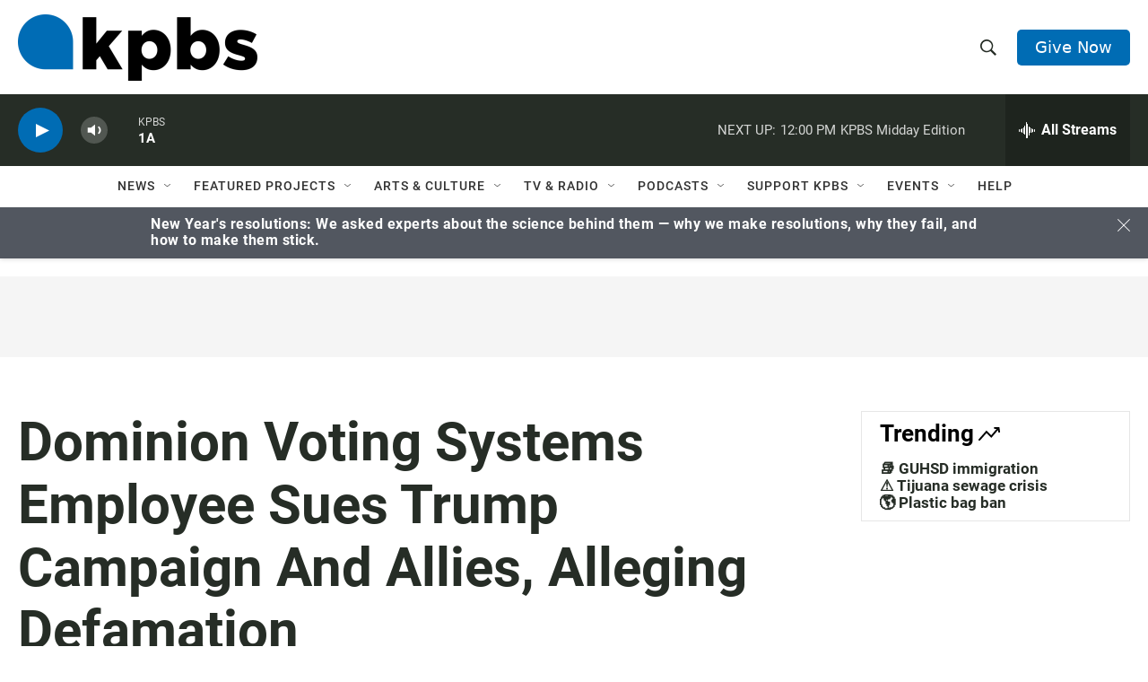

--- FILE ---
content_type: text/html; charset=utf-8
request_url: https://www.google.com/recaptcha/api2/anchor?ar=1&k=6LdRF8EbAAAAAGBCqO-5QNT28BvYzHDqkcBs-hO7&co=aHR0cHM6Ly93d3cua3Bicy5vcmc6NDQz&hl=en&v=PoyoqOPhxBO7pBk68S4YbpHZ&size=invisible&anchor-ms=20000&execute-ms=30000&cb=z4ohffdxbj7r
body_size: 48775
content:
<!DOCTYPE HTML><html dir="ltr" lang="en"><head><meta http-equiv="Content-Type" content="text/html; charset=UTF-8">
<meta http-equiv="X-UA-Compatible" content="IE=edge">
<title>reCAPTCHA</title>
<style type="text/css">
/* cyrillic-ext */
@font-face {
  font-family: 'Roboto';
  font-style: normal;
  font-weight: 400;
  font-stretch: 100%;
  src: url(//fonts.gstatic.com/s/roboto/v48/KFO7CnqEu92Fr1ME7kSn66aGLdTylUAMa3GUBHMdazTgWw.woff2) format('woff2');
  unicode-range: U+0460-052F, U+1C80-1C8A, U+20B4, U+2DE0-2DFF, U+A640-A69F, U+FE2E-FE2F;
}
/* cyrillic */
@font-face {
  font-family: 'Roboto';
  font-style: normal;
  font-weight: 400;
  font-stretch: 100%;
  src: url(//fonts.gstatic.com/s/roboto/v48/KFO7CnqEu92Fr1ME7kSn66aGLdTylUAMa3iUBHMdazTgWw.woff2) format('woff2');
  unicode-range: U+0301, U+0400-045F, U+0490-0491, U+04B0-04B1, U+2116;
}
/* greek-ext */
@font-face {
  font-family: 'Roboto';
  font-style: normal;
  font-weight: 400;
  font-stretch: 100%;
  src: url(//fonts.gstatic.com/s/roboto/v48/KFO7CnqEu92Fr1ME7kSn66aGLdTylUAMa3CUBHMdazTgWw.woff2) format('woff2');
  unicode-range: U+1F00-1FFF;
}
/* greek */
@font-face {
  font-family: 'Roboto';
  font-style: normal;
  font-weight: 400;
  font-stretch: 100%;
  src: url(//fonts.gstatic.com/s/roboto/v48/KFO7CnqEu92Fr1ME7kSn66aGLdTylUAMa3-UBHMdazTgWw.woff2) format('woff2');
  unicode-range: U+0370-0377, U+037A-037F, U+0384-038A, U+038C, U+038E-03A1, U+03A3-03FF;
}
/* math */
@font-face {
  font-family: 'Roboto';
  font-style: normal;
  font-weight: 400;
  font-stretch: 100%;
  src: url(//fonts.gstatic.com/s/roboto/v48/KFO7CnqEu92Fr1ME7kSn66aGLdTylUAMawCUBHMdazTgWw.woff2) format('woff2');
  unicode-range: U+0302-0303, U+0305, U+0307-0308, U+0310, U+0312, U+0315, U+031A, U+0326-0327, U+032C, U+032F-0330, U+0332-0333, U+0338, U+033A, U+0346, U+034D, U+0391-03A1, U+03A3-03A9, U+03B1-03C9, U+03D1, U+03D5-03D6, U+03F0-03F1, U+03F4-03F5, U+2016-2017, U+2034-2038, U+203C, U+2040, U+2043, U+2047, U+2050, U+2057, U+205F, U+2070-2071, U+2074-208E, U+2090-209C, U+20D0-20DC, U+20E1, U+20E5-20EF, U+2100-2112, U+2114-2115, U+2117-2121, U+2123-214F, U+2190, U+2192, U+2194-21AE, U+21B0-21E5, U+21F1-21F2, U+21F4-2211, U+2213-2214, U+2216-22FF, U+2308-230B, U+2310, U+2319, U+231C-2321, U+2336-237A, U+237C, U+2395, U+239B-23B7, U+23D0, U+23DC-23E1, U+2474-2475, U+25AF, U+25B3, U+25B7, U+25BD, U+25C1, U+25CA, U+25CC, U+25FB, U+266D-266F, U+27C0-27FF, U+2900-2AFF, U+2B0E-2B11, U+2B30-2B4C, U+2BFE, U+3030, U+FF5B, U+FF5D, U+1D400-1D7FF, U+1EE00-1EEFF;
}
/* symbols */
@font-face {
  font-family: 'Roboto';
  font-style: normal;
  font-weight: 400;
  font-stretch: 100%;
  src: url(//fonts.gstatic.com/s/roboto/v48/KFO7CnqEu92Fr1ME7kSn66aGLdTylUAMaxKUBHMdazTgWw.woff2) format('woff2');
  unicode-range: U+0001-000C, U+000E-001F, U+007F-009F, U+20DD-20E0, U+20E2-20E4, U+2150-218F, U+2190, U+2192, U+2194-2199, U+21AF, U+21E6-21F0, U+21F3, U+2218-2219, U+2299, U+22C4-22C6, U+2300-243F, U+2440-244A, U+2460-24FF, U+25A0-27BF, U+2800-28FF, U+2921-2922, U+2981, U+29BF, U+29EB, U+2B00-2BFF, U+4DC0-4DFF, U+FFF9-FFFB, U+10140-1018E, U+10190-1019C, U+101A0, U+101D0-101FD, U+102E0-102FB, U+10E60-10E7E, U+1D2C0-1D2D3, U+1D2E0-1D37F, U+1F000-1F0FF, U+1F100-1F1AD, U+1F1E6-1F1FF, U+1F30D-1F30F, U+1F315, U+1F31C, U+1F31E, U+1F320-1F32C, U+1F336, U+1F378, U+1F37D, U+1F382, U+1F393-1F39F, U+1F3A7-1F3A8, U+1F3AC-1F3AF, U+1F3C2, U+1F3C4-1F3C6, U+1F3CA-1F3CE, U+1F3D4-1F3E0, U+1F3ED, U+1F3F1-1F3F3, U+1F3F5-1F3F7, U+1F408, U+1F415, U+1F41F, U+1F426, U+1F43F, U+1F441-1F442, U+1F444, U+1F446-1F449, U+1F44C-1F44E, U+1F453, U+1F46A, U+1F47D, U+1F4A3, U+1F4B0, U+1F4B3, U+1F4B9, U+1F4BB, U+1F4BF, U+1F4C8-1F4CB, U+1F4D6, U+1F4DA, U+1F4DF, U+1F4E3-1F4E6, U+1F4EA-1F4ED, U+1F4F7, U+1F4F9-1F4FB, U+1F4FD-1F4FE, U+1F503, U+1F507-1F50B, U+1F50D, U+1F512-1F513, U+1F53E-1F54A, U+1F54F-1F5FA, U+1F610, U+1F650-1F67F, U+1F687, U+1F68D, U+1F691, U+1F694, U+1F698, U+1F6AD, U+1F6B2, U+1F6B9-1F6BA, U+1F6BC, U+1F6C6-1F6CF, U+1F6D3-1F6D7, U+1F6E0-1F6EA, U+1F6F0-1F6F3, U+1F6F7-1F6FC, U+1F700-1F7FF, U+1F800-1F80B, U+1F810-1F847, U+1F850-1F859, U+1F860-1F887, U+1F890-1F8AD, U+1F8B0-1F8BB, U+1F8C0-1F8C1, U+1F900-1F90B, U+1F93B, U+1F946, U+1F984, U+1F996, U+1F9E9, U+1FA00-1FA6F, U+1FA70-1FA7C, U+1FA80-1FA89, U+1FA8F-1FAC6, U+1FACE-1FADC, U+1FADF-1FAE9, U+1FAF0-1FAF8, U+1FB00-1FBFF;
}
/* vietnamese */
@font-face {
  font-family: 'Roboto';
  font-style: normal;
  font-weight: 400;
  font-stretch: 100%;
  src: url(//fonts.gstatic.com/s/roboto/v48/KFO7CnqEu92Fr1ME7kSn66aGLdTylUAMa3OUBHMdazTgWw.woff2) format('woff2');
  unicode-range: U+0102-0103, U+0110-0111, U+0128-0129, U+0168-0169, U+01A0-01A1, U+01AF-01B0, U+0300-0301, U+0303-0304, U+0308-0309, U+0323, U+0329, U+1EA0-1EF9, U+20AB;
}
/* latin-ext */
@font-face {
  font-family: 'Roboto';
  font-style: normal;
  font-weight: 400;
  font-stretch: 100%;
  src: url(//fonts.gstatic.com/s/roboto/v48/KFO7CnqEu92Fr1ME7kSn66aGLdTylUAMa3KUBHMdazTgWw.woff2) format('woff2');
  unicode-range: U+0100-02BA, U+02BD-02C5, U+02C7-02CC, U+02CE-02D7, U+02DD-02FF, U+0304, U+0308, U+0329, U+1D00-1DBF, U+1E00-1E9F, U+1EF2-1EFF, U+2020, U+20A0-20AB, U+20AD-20C0, U+2113, U+2C60-2C7F, U+A720-A7FF;
}
/* latin */
@font-face {
  font-family: 'Roboto';
  font-style: normal;
  font-weight: 400;
  font-stretch: 100%;
  src: url(//fonts.gstatic.com/s/roboto/v48/KFO7CnqEu92Fr1ME7kSn66aGLdTylUAMa3yUBHMdazQ.woff2) format('woff2');
  unicode-range: U+0000-00FF, U+0131, U+0152-0153, U+02BB-02BC, U+02C6, U+02DA, U+02DC, U+0304, U+0308, U+0329, U+2000-206F, U+20AC, U+2122, U+2191, U+2193, U+2212, U+2215, U+FEFF, U+FFFD;
}
/* cyrillic-ext */
@font-face {
  font-family: 'Roboto';
  font-style: normal;
  font-weight: 500;
  font-stretch: 100%;
  src: url(//fonts.gstatic.com/s/roboto/v48/KFO7CnqEu92Fr1ME7kSn66aGLdTylUAMa3GUBHMdazTgWw.woff2) format('woff2');
  unicode-range: U+0460-052F, U+1C80-1C8A, U+20B4, U+2DE0-2DFF, U+A640-A69F, U+FE2E-FE2F;
}
/* cyrillic */
@font-face {
  font-family: 'Roboto';
  font-style: normal;
  font-weight: 500;
  font-stretch: 100%;
  src: url(//fonts.gstatic.com/s/roboto/v48/KFO7CnqEu92Fr1ME7kSn66aGLdTylUAMa3iUBHMdazTgWw.woff2) format('woff2');
  unicode-range: U+0301, U+0400-045F, U+0490-0491, U+04B0-04B1, U+2116;
}
/* greek-ext */
@font-face {
  font-family: 'Roboto';
  font-style: normal;
  font-weight: 500;
  font-stretch: 100%;
  src: url(//fonts.gstatic.com/s/roboto/v48/KFO7CnqEu92Fr1ME7kSn66aGLdTylUAMa3CUBHMdazTgWw.woff2) format('woff2');
  unicode-range: U+1F00-1FFF;
}
/* greek */
@font-face {
  font-family: 'Roboto';
  font-style: normal;
  font-weight: 500;
  font-stretch: 100%;
  src: url(//fonts.gstatic.com/s/roboto/v48/KFO7CnqEu92Fr1ME7kSn66aGLdTylUAMa3-UBHMdazTgWw.woff2) format('woff2');
  unicode-range: U+0370-0377, U+037A-037F, U+0384-038A, U+038C, U+038E-03A1, U+03A3-03FF;
}
/* math */
@font-face {
  font-family: 'Roboto';
  font-style: normal;
  font-weight: 500;
  font-stretch: 100%;
  src: url(//fonts.gstatic.com/s/roboto/v48/KFO7CnqEu92Fr1ME7kSn66aGLdTylUAMawCUBHMdazTgWw.woff2) format('woff2');
  unicode-range: U+0302-0303, U+0305, U+0307-0308, U+0310, U+0312, U+0315, U+031A, U+0326-0327, U+032C, U+032F-0330, U+0332-0333, U+0338, U+033A, U+0346, U+034D, U+0391-03A1, U+03A3-03A9, U+03B1-03C9, U+03D1, U+03D5-03D6, U+03F0-03F1, U+03F4-03F5, U+2016-2017, U+2034-2038, U+203C, U+2040, U+2043, U+2047, U+2050, U+2057, U+205F, U+2070-2071, U+2074-208E, U+2090-209C, U+20D0-20DC, U+20E1, U+20E5-20EF, U+2100-2112, U+2114-2115, U+2117-2121, U+2123-214F, U+2190, U+2192, U+2194-21AE, U+21B0-21E5, U+21F1-21F2, U+21F4-2211, U+2213-2214, U+2216-22FF, U+2308-230B, U+2310, U+2319, U+231C-2321, U+2336-237A, U+237C, U+2395, U+239B-23B7, U+23D0, U+23DC-23E1, U+2474-2475, U+25AF, U+25B3, U+25B7, U+25BD, U+25C1, U+25CA, U+25CC, U+25FB, U+266D-266F, U+27C0-27FF, U+2900-2AFF, U+2B0E-2B11, U+2B30-2B4C, U+2BFE, U+3030, U+FF5B, U+FF5D, U+1D400-1D7FF, U+1EE00-1EEFF;
}
/* symbols */
@font-face {
  font-family: 'Roboto';
  font-style: normal;
  font-weight: 500;
  font-stretch: 100%;
  src: url(//fonts.gstatic.com/s/roboto/v48/KFO7CnqEu92Fr1ME7kSn66aGLdTylUAMaxKUBHMdazTgWw.woff2) format('woff2');
  unicode-range: U+0001-000C, U+000E-001F, U+007F-009F, U+20DD-20E0, U+20E2-20E4, U+2150-218F, U+2190, U+2192, U+2194-2199, U+21AF, U+21E6-21F0, U+21F3, U+2218-2219, U+2299, U+22C4-22C6, U+2300-243F, U+2440-244A, U+2460-24FF, U+25A0-27BF, U+2800-28FF, U+2921-2922, U+2981, U+29BF, U+29EB, U+2B00-2BFF, U+4DC0-4DFF, U+FFF9-FFFB, U+10140-1018E, U+10190-1019C, U+101A0, U+101D0-101FD, U+102E0-102FB, U+10E60-10E7E, U+1D2C0-1D2D3, U+1D2E0-1D37F, U+1F000-1F0FF, U+1F100-1F1AD, U+1F1E6-1F1FF, U+1F30D-1F30F, U+1F315, U+1F31C, U+1F31E, U+1F320-1F32C, U+1F336, U+1F378, U+1F37D, U+1F382, U+1F393-1F39F, U+1F3A7-1F3A8, U+1F3AC-1F3AF, U+1F3C2, U+1F3C4-1F3C6, U+1F3CA-1F3CE, U+1F3D4-1F3E0, U+1F3ED, U+1F3F1-1F3F3, U+1F3F5-1F3F7, U+1F408, U+1F415, U+1F41F, U+1F426, U+1F43F, U+1F441-1F442, U+1F444, U+1F446-1F449, U+1F44C-1F44E, U+1F453, U+1F46A, U+1F47D, U+1F4A3, U+1F4B0, U+1F4B3, U+1F4B9, U+1F4BB, U+1F4BF, U+1F4C8-1F4CB, U+1F4D6, U+1F4DA, U+1F4DF, U+1F4E3-1F4E6, U+1F4EA-1F4ED, U+1F4F7, U+1F4F9-1F4FB, U+1F4FD-1F4FE, U+1F503, U+1F507-1F50B, U+1F50D, U+1F512-1F513, U+1F53E-1F54A, U+1F54F-1F5FA, U+1F610, U+1F650-1F67F, U+1F687, U+1F68D, U+1F691, U+1F694, U+1F698, U+1F6AD, U+1F6B2, U+1F6B9-1F6BA, U+1F6BC, U+1F6C6-1F6CF, U+1F6D3-1F6D7, U+1F6E0-1F6EA, U+1F6F0-1F6F3, U+1F6F7-1F6FC, U+1F700-1F7FF, U+1F800-1F80B, U+1F810-1F847, U+1F850-1F859, U+1F860-1F887, U+1F890-1F8AD, U+1F8B0-1F8BB, U+1F8C0-1F8C1, U+1F900-1F90B, U+1F93B, U+1F946, U+1F984, U+1F996, U+1F9E9, U+1FA00-1FA6F, U+1FA70-1FA7C, U+1FA80-1FA89, U+1FA8F-1FAC6, U+1FACE-1FADC, U+1FADF-1FAE9, U+1FAF0-1FAF8, U+1FB00-1FBFF;
}
/* vietnamese */
@font-face {
  font-family: 'Roboto';
  font-style: normal;
  font-weight: 500;
  font-stretch: 100%;
  src: url(//fonts.gstatic.com/s/roboto/v48/KFO7CnqEu92Fr1ME7kSn66aGLdTylUAMa3OUBHMdazTgWw.woff2) format('woff2');
  unicode-range: U+0102-0103, U+0110-0111, U+0128-0129, U+0168-0169, U+01A0-01A1, U+01AF-01B0, U+0300-0301, U+0303-0304, U+0308-0309, U+0323, U+0329, U+1EA0-1EF9, U+20AB;
}
/* latin-ext */
@font-face {
  font-family: 'Roboto';
  font-style: normal;
  font-weight: 500;
  font-stretch: 100%;
  src: url(//fonts.gstatic.com/s/roboto/v48/KFO7CnqEu92Fr1ME7kSn66aGLdTylUAMa3KUBHMdazTgWw.woff2) format('woff2');
  unicode-range: U+0100-02BA, U+02BD-02C5, U+02C7-02CC, U+02CE-02D7, U+02DD-02FF, U+0304, U+0308, U+0329, U+1D00-1DBF, U+1E00-1E9F, U+1EF2-1EFF, U+2020, U+20A0-20AB, U+20AD-20C0, U+2113, U+2C60-2C7F, U+A720-A7FF;
}
/* latin */
@font-face {
  font-family: 'Roboto';
  font-style: normal;
  font-weight: 500;
  font-stretch: 100%;
  src: url(//fonts.gstatic.com/s/roboto/v48/KFO7CnqEu92Fr1ME7kSn66aGLdTylUAMa3yUBHMdazQ.woff2) format('woff2');
  unicode-range: U+0000-00FF, U+0131, U+0152-0153, U+02BB-02BC, U+02C6, U+02DA, U+02DC, U+0304, U+0308, U+0329, U+2000-206F, U+20AC, U+2122, U+2191, U+2193, U+2212, U+2215, U+FEFF, U+FFFD;
}
/* cyrillic-ext */
@font-face {
  font-family: 'Roboto';
  font-style: normal;
  font-weight: 900;
  font-stretch: 100%;
  src: url(//fonts.gstatic.com/s/roboto/v48/KFO7CnqEu92Fr1ME7kSn66aGLdTylUAMa3GUBHMdazTgWw.woff2) format('woff2');
  unicode-range: U+0460-052F, U+1C80-1C8A, U+20B4, U+2DE0-2DFF, U+A640-A69F, U+FE2E-FE2F;
}
/* cyrillic */
@font-face {
  font-family: 'Roboto';
  font-style: normal;
  font-weight: 900;
  font-stretch: 100%;
  src: url(//fonts.gstatic.com/s/roboto/v48/KFO7CnqEu92Fr1ME7kSn66aGLdTylUAMa3iUBHMdazTgWw.woff2) format('woff2');
  unicode-range: U+0301, U+0400-045F, U+0490-0491, U+04B0-04B1, U+2116;
}
/* greek-ext */
@font-face {
  font-family: 'Roboto';
  font-style: normal;
  font-weight: 900;
  font-stretch: 100%;
  src: url(//fonts.gstatic.com/s/roboto/v48/KFO7CnqEu92Fr1ME7kSn66aGLdTylUAMa3CUBHMdazTgWw.woff2) format('woff2');
  unicode-range: U+1F00-1FFF;
}
/* greek */
@font-face {
  font-family: 'Roboto';
  font-style: normal;
  font-weight: 900;
  font-stretch: 100%;
  src: url(//fonts.gstatic.com/s/roboto/v48/KFO7CnqEu92Fr1ME7kSn66aGLdTylUAMa3-UBHMdazTgWw.woff2) format('woff2');
  unicode-range: U+0370-0377, U+037A-037F, U+0384-038A, U+038C, U+038E-03A1, U+03A3-03FF;
}
/* math */
@font-face {
  font-family: 'Roboto';
  font-style: normal;
  font-weight: 900;
  font-stretch: 100%;
  src: url(//fonts.gstatic.com/s/roboto/v48/KFO7CnqEu92Fr1ME7kSn66aGLdTylUAMawCUBHMdazTgWw.woff2) format('woff2');
  unicode-range: U+0302-0303, U+0305, U+0307-0308, U+0310, U+0312, U+0315, U+031A, U+0326-0327, U+032C, U+032F-0330, U+0332-0333, U+0338, U+033A, U+0346, U+034D, U+0391-03A1, U+03A3-03A9, U+03B1-03C9, U+03D1, U+03D5-03D6, U+03F0-03F1, U+03F4-03F5, U+2016-2017, U+2034-2038, U+203C, U+2040, U+2043, U+2047, U+2050, U+2057, U+205F, U+2070-2071, U+2074-208E, U+2090-209C, U+20D0-20DC, U+20E1, U+20E5-20EF, U+2100-2112, U+2114-2115, U+2117-2121, U+2123-214F, U+2190, U+2192, U+2194-21AE, U+21B0-21E5, U+21F1-21F2, U+21F4-2211, U+2213-2214, U+2216-22FF, U+2308-230B, U+2310, U+2319, U+231C-2321, U+2336-237A, U+237C, U+2395, U+239B-23B7, U+23D0, U+23DC-23E1, U+2474-2475, U+25AF, U+25B3, U+25B7, U+25BD, U+25C1, U+25CA, U+25CC, U+25FB, U+266D-266F, U+27C0-27FF, U+2900-2AFF, U+2B0E-2B11, U+2B30-2B4C, U+2BFE, U+3030, U+FF5B, U+FF5D, U+1D400-1D7FF, U+1EE00-1EEFF;
}
/* symbols */
@font-face {
  font-family: 'Roboto';
  font-style: normal;
  font-weight: 900;
  font-stretch: 100%;
  src: url(//fonts.gstatic.com/s/roboto/v48/KFO7CnqEu92Fr1ME7kSn66aGLdTylUAMaxKUBHMdazTgWw.woff2) format('woff2');
  unicode-range: U+0001-000C, U+000E-001F, U+007F-009F, U+20DD-20E0, U+20E2-20E4, U+2150-218F, U+2190, U+2192, U+2194-2199, U+21AF, U+21E6-21F0, U+21F3, U+2218-2219, U+2299, U+22C4-22C6, U+2300-243F, U+2440-244A, U+2460-24FF, U+25A0-27BF, U+2800-28FF, U+2921-2922, U+2981, U+29BF, U+29EB, U+2B00-2BFF, U+4DC0-4DFF, U+FFF9-FFFB, U+10140-1018E, U+10190-1019C, U+101A0, U+101D0-101FD, U+102E0-102FB, U+10E60-10E7E, U+1D2C0-1D2D3, U+1D2E0-1D37F, U+1F000-1F0FF, U+1F100-1F1AD, U+1F1E6-1F1FF, U+1F30D-1F30F, U+1F315, U+1F31C, U+1F31E, U+1F320-1F32C, U+1F336, U+1F378, U+1F37D, U+1F382, U+1F393-1F39F, U+1F3A7-1F3A8, U+1F3AC-1F3AF, U+1F3C2, U+1F3C4-1F3C6, U+1F3CA-1F3CE, U+1F3D4-1F3E0, U+1F3ED, U+1F3F1-1F3F3, U+1F3F5-1F3F7, U+1F408, U+1F415, U+1F41F, U+1F426, U+1F43F, U+1F441-1F442, U+1F444, U+1F446-1F449, U+1F44C-1F44E, U+1F453, U+1F46A, U+1F47D, U+1F4A3, U+1F4B0, U+1F4B3, U+1F4B9, U+1F4BB, U+1F4BF, U+1F4C8-1F4CB, U+1F4D6, U+1F4DA, U+1F4DF, U+1F4E3-1F4E6, U+1F4EA-1F4ED, U+1F4F7, U+1F4F9-1F4FB, U+1F4FD-1F4FE, U+1F503, U+1F507-1F50B, U+1F50D, U+1F512-1F513, U+1F53E-1F54A, U+1F54F-1F5FA, U+1F610, U+1F650-1F67F, U+1F687, U+1F68D, U+1F691, U+1F694, U+1F698, U+1F6AD, U+1F6B2, U+1F6B9-1F6BA, U+1F6BC, U+1F6C6-1F6CF, U+1F6D3-1F6D7, U+1F6E0-1F6EA, U+1F6F0-1F6F3, U+1F6F7-1F6FC, U+1F700-1F7FF, U+1F800-1F80B, U+1F810-1F847, U+1F850-1F859, U+1F860-1F887, U+1F890-1F8AD, U+1F8B0-1F8BB, U+1F8C0-1F8C1, U+1F900-1F90B, U+1F93B, U+1F946, U+1F984, U+1F996, U+1F9E9, U+1FA00-1FA6F, U+1FA70-1FA7C, U+1FA80-1FA89, U+1FA8F-1FAC6, U+1FACE-1FADC, U+1FADF-1FAE9, U+1FAF0-1FAF8, U+1FB00-1FBFF;
}
/* vietnamese */
@font-face {
  font-family: 'Roboto';
  font-style: normal;
  font-weight: 900;
  font-stretch: 100%;
  src: url(//fonts.gstatic.com/s/roboto/v48/KFO7CnqEu92Fr1ME7kSn66aGLdTylUAMa3OUBHMdazTgWw.woff2) format('woff2');
  unicode-range: U+0102-0103, U+0110-0111, U+0128-0129, U+0168-0169, U+01A0-01A1, U+01AF-01B0, U+0300-0301, U+0303-0304, U+0308-0309, U+0323, U+0329, U+1EA0-1EF9, U+20AB;
}
/* latin-ext */
@font-face {
  font-family: 'Roboto';
  font-style: normal;
  font-weight: 900;
  font-stretch: 100%;
  src: url(//fonts.gstatic.com/s/roboto/v48/KFO7CnqEu92Fr1ME7kSn66aGLdTylUAMa3KUBHMdazTgWw.woff2) format('woff2');
  unicode-range: U+0100-02BA, U+02BD-02C5, U+02C7-02CC, U+02CE-02D7, U+02DD-02FF, U+0304, U+0308, U+0329, U+1D00-1DBF, U+1E00-1E9F, U+1EF2-1EFF, U+2020, U+20A0-20AB, U+20AD-20C0, U+2113, U+2C60-2C7F, U+A720-A7FF;
}
/* latin */
@font-face {
  font-family: 'Roboto';
  font-style: normal;
  font-weight: 900;
  font-stretch: 100%;
  src: url(//fonts.gstatic.com/s/roboto/v48/KFO7CnqEu92Fr1ME7kSn66aGLdTylUAMa3yUBHMdazQ.woff2) format('woff2');
  unicode-range: U+0000-00FF, U+0131, U+0152-0153, U+02BB-02BC, U+02C6, U+02DA, U+02DC, U+0304, U+0308, U+0329, U+2000-206F, U+20AC, U+2122, U+2191, U+2193, U+2212, U+2215, U+FEFF, U+FFFD;
}

</style>
<link rel="stylesheet" type="text/css" href="https://www.gstatic.com/recaptcha/releases/PoyoqOPhxBO7pBk68S4YbpHZ/styles__ltr.css">
<script nonce="gNiVWX65dVdD0TDqnLr0uA" type="text/javascript">window['__recaptcha_api'] = 'https://www.google.com/recaptcha/api2/';</script>
<script type="text/javascript" src="https://www.gstatic.com/recaptcha/releases/PoyoqOPhxBO7pBk68S4YbpHZ/recaptcha__en.js" nonce="gNiVWX65dVdD0TDqnLr0uA">
      
    </script></head>
<body><div id="rc-anchor-alert" class="rc-anchor-alert"></div>
<input type="hidden" id="recaptcha-token" value="[base64]">
<script type="text/javascript" nonce="gNiVWX65dVdD0TDqnLr0uA">
      recaptcha.anchor.Main.init("[\x22ainput\x22,[\x22bgdata\x22,\x22\x22,\[base64]/[base64]/[base64]/ZyhXLGgpOnEoW04sMjEsbF0sVywwKSxoKSxmYWxzZSxmYWxzZSl9Y2F0Y2goayl7RygzNTgsVyk/[base64]/[base64]/[base64]/[base64]/[base64]/[base64]/[base64]/bmV3IEJbT10oRFswXSk6dz09Mj9uZXcgQltPXShEWzBdLERbMV0pOnc9PTM/bmV3IEJbT10oRFswXSxEWzFdLERbMl0pOnc9PTQ/[base64]/[base64]/[base64]/[base64]/[base64]\\u003d\x22,\[base64]\x22,\x22HnFSBsONGMKQXMKzwppawpdEb8OmC0lVwoXCmcO8wo/DojhyW33CmyxpOsKJUXnCj1fDjm7CuMK8RcOsw4/CjcOoZ8O/e0/CmMOWwrRcw64IaMObwpXDuDXCjMKncAF3wp4Bwr3CtRzDrijCgwsfwrN7Aw/[base64]/CvC5seBvDknBkwq1KwofDr0o2w5QUHMKbTl4PD8OXw4QwwphMWjR0GMO/w6A1WMK9TMKPZcO4WjPCpsOtw59Aw6zDnsOVw7/[base64]/DgcKVCMOXwqMoeR/CsQPDvArClgHDqWcSwrRFwp5bw4HCgATDlCfCucOFS2rCgkTDjcKoL8KPAhtaK2DDm3kBwrHCoMK0w5rCkMO+wrTDkinCnGLDtmDDkTfDtMK0RMKSwqgowq5pREtrwqDCgHFfw6gULkZsw4RVG8KFKDDCv15qwpk0asKyE8KywrQsw5vDv8O4RcOeMcOQDHkqw7/Dg8K5WVV3TcKAwqE7wqXDvyDDiEXDocKSwoYqZBcuZ2o5wrNYw4Iow4pZw6JcO0sSMWHCrRszwrtZwpdjw43Cv8OHw6TDhADCu8KwGQbDmDjDvMKDwppowrE4XzLCusKRBAxKT1xuBhTDm05hw5PDkcOXM8OKScK0TAwxw4sawo/DucOcwoZIDsOBwq9mZcONw6www5cAHiEnw57CrcOswq3CtMKcbsOvw5kowpnDusO+wrpxwpwVwovDgU4dUDLDkMKUfcKfw5tNcsO5SsK7XjPDmsOkC18+wovCq8K9ecKtNnXDnx/[base64]/[base64]/CrcKJwqVCw7DDs0TCrVfDvQYGWsKoOBEPPcKyOcKbwrbDk8KFXUdGw4nCvMKKwrQUw6zDksO+eVDDiMKzWC/DuksUwosvYMKOVUZyw4h5wrIHwrrDrgnCtSBYw5nDi8Kqw7hzXsOowr3Dv8KAwr/DoGrCqwx/aznCncK9Xgk+wpBawpJxw6/CtzdgE8KJZFEzXnXCiMKlwqvDqEBuwooiBlZ+PTZ+w5dwCio0w5wSw6oYUwNPwpPDvsKpw7LCmsK/wqdsUsOIwpTCmMKFHhDDrkXCqMOsHsOWUMKbw6jCj8KIfg9BSl7Cj1gGH8OgUcK2bGIrfGsKw7BcwrrCicKaRRYuDcK1wpLDgMKACsOCwoDChsKvQ1/DlG1+w5AsL2puw6BSw53DpcKvLcKyUAEPU8KAwrY0RFpbeX/DkMOKw6kjw4rDqQrCnVY9f1cjwp1OwojCscO1woc/w5bCqjbCn8KiC8O6w5bDlMOUcA/DuRfDgMOAwq8NQiUdw6Ywwo9hwoDCp3jDvzYmJMOYKwFRwqvDniLCnsOvG8KaDMOuA8Kzw5TCj8KYw71kExRyw47DrcKwwrPDn8K6w5kYYsKPXMOiw7BgwqbChX/CpsK/[base64]/Do8OxwrDDpzjCtcOvwqN6w7zDh1fDkjU9w65zNcKBScK3VGXDjMKQwpU8K8KvUT8NQMKwwrxXw73CjnTDo8OGw7MMF3wIw68DZk5lw7NTUcOcLEHDkMKFUUDCpsKUC8KBNjPCqiHCgMOfw4DCocK/IQpvw4Z3woVLCH9kF8OrPMKzwoHCosOUPU/[base64]/CjmjClMOHwqc/w5HDpMKUwq/[base64]/CqSPCrD3ChsOdCMOPw6PDt8K1woHDtMODwq3DtmJ8A8OeVUnDtSg5w5DCnkl3w50/GGzDoUjCrCvDucOSS8OBCMOCAsObagNFPFgdwo9XLMKww47CoicOw5Y/w43DgsKxd8Kbw4Ryw6LDnAjDhzsdCjPDgGnCqy8Zw5xqw45wb2PCjMOaw5XCjMKYw6c+w7TCq8KLw64bwqwodMKjMcOsMsO+WcK0w6zDvMKXw5rDiMKRfxo8KHR5wrbDrcOuIVDCjB8hE8OSA8OVw4TCgsKPGsOaesK2w5LDssOEwo3Dt8ODJih/wrZTwpAzN8OPI8OIfsOKw6BkDcK0RWfCjlbDksKAwrcKX3zChibDp8KybsOdbcOWO8OKw45DCMKBVRADGC/DlGbCgcKmwq17TVPChDY0CwJnDiEPAMOIwpzCncOPV8ORc0IVO2fDsMKwW8O5LcOfwqEhdsKvwrAnAcO9woImA1hTLkxZcm4JFcKgHVnDrEfClRdNwr8Ew4PDl8O3OGEiw6pHScK1woDCncKgwqjCrsO5w4fCjsOGJsO1w7owwpHCmxfDnMK/bsKLb8Opd13DvGFSw5MqWMO6wo7DnU1cwoUZdMK/DxDDusOSw4Brwo3CoGAYw4rDoEVYw6LDgCQtwq07w6RtGE7DkcOpKMOCwpMmwovCrMO/wqbDnTXCnsK+aMKKw4bDssK0YMO/wqbCo2HDvMOiM3fCv3UuYsKgwp7Cs8K7cAogw4gdw7UsRSIBQcOPwoPCvMKewrzCrXbCosOVw45FCTXCocOoXcKDwpvCrRsRwqTDlMKqwos0DMOqwopRdMKsOiPCocOQIgDDmX/ClSrDmTnDhMOewpYawrLDrUp1ET99w5HDgU/CrQ94Px8vD8OKWsKFYnfCh8OrPXIbURTDvmLCh8Ofw4opwrjDk8KCwqkrw6M3w6jCu0bDrMKOZwvCgnnCmnIWw5fDpMOCw7lFccK9w4/Cm31gw7vDvMKqwoYTwpnChEJwFMOvYSPCk8KhOMOPwrgew70uWl/Dm8KdLiXCrzwVwpRoEMOvwq/DmH7Ci8KTwpsJw5/DqRBpwroJwqnCpBrDjHTCusKpwqXCtAnDksKFwr/CqcONwrgTw47DgC1HDFRQwqYVJMKgOMOkF8KSw6YmdSvDuCDDlyvCr8OWCEHDjMKpwobCmCMbwr/Ch8OpHg7CgFNgeMKkZCrDt04XPVVvKsOnAxs6RWjDqEjDpWrDvMKnw6bCs8OWIsOFO1vDp8KsQmp7BcK+w44vRSjDiVwfF8KSw7TDlcO5R8ORwqjClFDDgsOJw50UwpfDhyrCk8OXw5YGwpc5wofDicKRLcKOw6xTwpTDkFzDgEBnwo7DszPCpQ/[base64]/[base64]/CiGLCmcKTOwzDrDjCt3XDgsKIwqfCq2MwUSkyf3ENasKdO8Krw57Ck3bDuncgw67CrEtXE3PDmSPDssORwrfCmmo9JsONwrUpw68zwr7DvMKsw68VS8OHCAcXwr9ow6fCjMKEd3MJOhhAw7VzwrBYwp/CmTTCvcKIwqIKOMOOwonDmBLCizfDq8OXSDzDqUI5GSvCgcKUQ3l8RSvCpsOMCDtOYcOGw5ATNsOFw67CjjjDmWl+w704E0x7w4Q/f2HDiVbDpSvCucOEw6rCnwgaJVzCtyQ7w5XChMKTbXpfJmXDgi4jLsKdwr/Cg3rCigDCssO3wq3DtRvCiF/CvMOCwoHDvMKSbcOYwqN6DWECe0HCpVDDvkpMw4rDnMOgcC4VEMOQwqTCuGPCjnMxw6nCuTB1bMKCXlHCizLDjcKHBcOnfi/[base64]/CszzCusOSLsKOVXBUwrbDmkbCuMKFwpbDtsKCR8ONwqPDrVUeDsK7w6nDo8KCd8Obw6rDsMKZPcKuw6p8w4JFMS47fcO5IMKdwqNmwrkkwpZKdUtuez/[base64]/DnldWSTQcwqHDlxErwod4w6FXXMKiZjDDnMKcRcOuw6lJScORw4rCgsKOcGPCiMODwr9uw7vChcOWZRkOA8K0w5bDvMKfwqplGW1tSQRlwpLDq8KnwpzCpcOAT8OgJsKZwr/Dn8OwC1kawp44w7NITQsJwqXCqCfChCxMbMOPw4NLMmcPwrvCvMKHC2LDszcZfzpdScKyZ8OQw7/DiMOowrYVB8ORwprDusO4wrUVFx1yd8KtwpAyBMKOBEzDpVnDoQJIXcOUwp3DpXIjMFddwq/ChlxUwr7DmSkWaWMIEcOVQXdIw6rCt3jCscKiesO5w7zCnmETwr1hfigAUyzDucOpw5BFwqnDosOmOFtnRcKtRijCmUzDocKreB11DlvCkMO0BBxxXDgOw7s4w5zDljrCkMOfBsOlf1DDsMOfEHPDisKIBxk9w4vCj0/DgMOYw4XDtMKswo8uw7fDisOVWRLDnk7DslsOwpwvwrbCtR91w6DCuhPCvxljw6zDmCEXLsKNw4/CkDzDvD9MwqQDw7LCn8K8w6NqIldZJ8KGIsKmGcOTwqBew7DCkMKqw5kZDQAbIMKSATgaOWYRwpnDljLDqz5Fay1lw6fCqQNyw7XCv2hsw4/DvjvCqsKmfMK4HFU+wr7CrsKZwqfDgsOFw4XDu8OhwqTDpsOcwqrDlELClV1Vw4oxwrbDjkbCv8KQKWR0fw8tw6kXAXdnwq8SIcOrIGBVU3DCosKfw7/[base64]/Dt8KXwqNPw78bAmPDhnHCnEXCt8O7OcKtwqEYMxXDs8OiwqRUJh7DjsKIwrrDmSXCmMKcw4PDg8OEV3t1V8KcKA/Cr8Kbw4EeNsK+w6FFwqoXw7PCtMOZT3rCtsKbaXITXMObw4d2eXFKEF7CgUzDnG1Ww5J6wqNuJgUfKsOxwoh6MgjCjwzDrXkSw5BYBzLClMOOJU7DuMK9c1vCrMO3w5dqFgJsaAUWEBjCgsOxw4HCuEXCqcOyScOdwqkDwpguSsOnwoN/wqPDhsKGGcKKwo5vwrdCTcKMEsONw7QOA8KbAcO9wrtZwpksVjNKBVViVcOewojChD7CpSE2IV/CpMOcwqrDpMOFwojDscK0Hhghw74fBsOvCF/DssKiw4FTw4vClMOnEsKQwpDCq2IvwprCqMOrw79WJRFJwpXDocKnJABIalHDucOMwr7Dji5/F8Ktwp/DhcO+wpDChcOAPwrDn3fDssOROMOjw6RuX3QmYzXDjlk7wp/DrnRyVMOgworCm8O6STwDwo4XwoLDlCfDpWc3w48XTsOfIShgw4LDvk/CjhFkdnvDjB5yDsKJPsO9wrTDo2Eqw7tcScOtw4zDp8KdCcOqw7jDssK7wqxew5klFMO2wp/Dl8OfRA9aOMO5YsO1YMKgw7woBlVfwrBhw586LXsxPTTCqU1JJ8KtUl0/IWs/w5h8D8K3w4jDgsOldRtTw5tBIcO+EcO0w61+cEPCvjYEXcKlJwPDj8OMS8KRw5FRfMO2wp3DhSY7w5Uuw5RZQcKLFiXCgsO/OcKtwonDssOSwr8MR2bCmH7DszB1wqUMw7nDlsKUZFzDtcOZGmPDpcOyQ8KIVx/CkC8hw79owq3CrBIFO8OwOj0AwpovasKvw5fDomTCi2TDmHzCnMKIwrHDosKHR8O9XVkkw7hjZ3RJZ8ORTlfCqMKvGMKNw61CEj/DtmIHY1PCgsKUw6wbYsKrZxcIw5cSwpEpwoRIw6TDjFPCmcKGfAgHVsOEZsOcKcKGaWoMwqTDg25Lw5Q0GRXDjMOswp0IBhYqwoZ7wpjDk8KlMsK6Ly8odnLCosKbR8OZcsOAIXsURkbCsMKeZ8OXw7bDqHDDinNXVE7DkBlOU0gpwpLDmx/DkkLDpVfCicOxwqXCj8OBMMOFCMOiwqZrX3FuYMKywpbCpMKSYMO3LxZQLcORwrFhw7HDrmhYwp3CqMOewr4hw6hOw5XCl3XDp1rDtB/CtcO7RcKgbDh2woLDnH7CozcpT0TCmxLCncOhwqTCsMO4QmBkw5jDhsKxMErCl8O/w7xKw5BPcMKKLsOIPMKRwohWWsO5w7NzwoLDtERWLi1HCcKlw6dMKsOYZx4jOXAEVsKJScO9wrBYw5sJwoxxacOea8KVF8OhCEfDuRwaw7h8w6rCmsKoZSxFTcKnw7YWKGLDqGrChh/DtT5iLy/CvBQIVcKyIsKQQ1TCuMKIwrbCklvDmcOcw7poVjVfwoNUw47CvmBhw6nDnH4pWyXDoMKrND8Xw5gfw6QIw6fCvVFlwrLDrcK5ehcaHD5hw7sBwrfDnyUbcsObDgsCw6XDp8OoXsOkO3jCnMKPB8KIwqnDicOEDRZjdkgfwoLCohUYwq/[base64]/[base64]/woFew6PDjsOoJW3DhcOvOAvCl8O5eMK1Cjx1wr3CiSbDiHnDn8K1w5fDosK9fFIiP8Kow4ZKWwhUw5XDrDczQ8KVw43CkMKqBEfDhS97YTfCmgbDsMKJwp3CqVDCksK6w4HCikPCtjnDhH0lbsOANFljL2XDqHxBX0hfwoXCg8ODU0dAT2TCjsOGwoB0GTA1cD/[base64]/DncOxwpxdaGPDl8Oiwq3Dq0PDmsKpYcKjw6rDkkjCvH7DiMOww7vDkiVQPcKuPCnCiRjDrMO9w4rChUkjf0rDl1zDqsOiVcOpw7LDrXnCh3DClltjwo/[base64]/HsKWAz5uCcKMF8KoNn0GAisaesKTw4MMw4Bew57DhcKCHsOGwpIVw4DDuVtUwqZLDsK0w709dVJuw55XR8K7w7MCA8OUwojDocO1wqAxw7pswq1Cc14DDsKOwqMXDcKgwqDCvMKmw5BvfcK4WAZWw5I1ZcOkw7zDggVywprCsV1QwrFcwp/[base64]/w7XDnsK3wqsaw7/Dj8OPGcKmw6rCjsOraCkKw6XCiWDCtj7CpkPCkRXCsnnCpVAYeU0bwoBhwrLDpVZCwonDvsOswr3Dp8Opw6QWwp4PR8OFwqJrdHsJw4UhGMOtwqY/w7BaASM7w5ACJgPCqsOTZAR6w7rCozXDgsKEw5LCoMKXwpjCmMKmE8KNBsOKwo0edUR7fn/DjcKPEsKIWcKtC8O1wqrDqRrChy3ClFNeMk9yHsK9VSvCt1PDhXXDgsKfCcO5KsO/[base64]/ChcOOVMKgOQjCsURJw7jCmMOswo7DrsKwCBTCo3hqwovDrcKYw7koZBTCthcAw71QwoDDtBhFP8OlQQ7Ds8KEwohmVzZwc8OOwrEhw47Cr8O3w6IlwpPDpQY0w6ZQM8O2YsOewr5iw43DscKtwqjCkkRCBknDhENrFsOiw67Dvm8zEcK/DMKUwqXDnG4HH1jDrcKZDnnCh2U3csOKw7XDpcKNZW7Do3nCr8KlNMOxXmbDl8OtCsOtwojDlyFOwojCg8OKOsKNZsKXwoHCvjdKQh3DiCDCqhN3w64Uw7fCucK0KMKkScK5wr1hCmAowq/Ch8KCw5bCusO6wrMKKBlgLsOaMcOwwpcfdyVRwoRVw5jDlsOjw74xwq7DqCZGwrDCh0AJw6fDv8OJIVbDn8Otwrpjw4nDvy7CrHLDkMKXw6F4wonCqATDicOaw64lacOSfU7DksK2w6VkIsOBM8KYwq0Zw4tmD8Kdw5Rxw7hdUU/CkmcKwq8rJDDCix4oPgrCv0vClnILw5IOwpbDohpJA8ObB8K3O0bCr8OvwrDCqGBEwqTCicOBOcO3F8KgeX4UwqjDosKjGcK/[base64]/CvEd3BsO1wqjDssOXbcO+w7TCgHnDoBdRe8KKdjxJdsONeMKUwrstw6kBwqXCgsK5w5DCkloyw6LCpA9SEcOXw7lkL8OmZFscQ8OJw77DpMOrw4jCom/CocKwwr/DlXXDiXfDrDTDv8K6e0vDj3bCuxbDqBFDwp52w4tKwr3DlzAjw7jCl0N9w43DqwrCoUHCoCDDmcK9wp8Fw5jDjsOUSSzCuCnDujccUWPCosOew6vCnMOuGsOew5U1wqXCmjZ2woDDp0kZP8OVw4HCjsKBR8KDwpwQw5/DtcOPesOGwqjDpjDDhMKOHU4dEAN1wpvCsibCjcKtwqYow4LCisK5woDCucK1wpUSJCFiwpUJwqZWAQoTSsK/LErCrRhUU8ObwpAUw6wJwqnCki7Ci8KRGHfDpMKLwoBGw6QXAcOxwr/[base64]/wrwnDcOiNE7DlsOnwpfDtQDChsKRK8KUw7ACLwMyUiJ2NGFCwoLDtcOvV1RCwqLDkDBRw4dMSMKIw67CuMKsw7PDqUgwdAk1VBQMSlAMwr3DuQIiFsOVw5wLw7fDrE5Vf8OvJMKYdsKgwqnCl8O5WW5jSiHDu2ErOsOxKXvCoQIewrPDj8O5S8K/w5vDjXrCvcK7woMQwq1tacK6w7nDn8OvwrBXw7bDn8KEwrnDuyfDqiLCnXzCgMKZw43DiBnCjcOvwo/Du8K8H2kUw4JDw7hfT8OeNw/DisKFYSXDt8OyGG/[base64]/CrkbCmsOZw7tkDsOVGykBw59GY8KvwqAaMMOYw78Yw6/Di37ClMO/E8O8CMOBPsKXfsKHd8OdwrExFFbDjW/DjCMMwoM1wo84LQg1EsKaJsOAFsOXK8O5acOPwprCgFDCoMO8w6kTSsK4J8KVwoJ8NcK1X8OQwp3Dsh0wwr0wVH3Dv8OKYMObOMO/wqx/w53CpMOgITRrVcK+fMOuVsKPAA5XdMKxw7HCh1XDpMOEwq5bP8OlP3gWUcOTw5bCvsOnUcOiw7c0JcO0w6QpUE7DhUzDu8OjwrBVWcOow4MwDixQwqUkFsONG8Oxw48OY8KzbG4OwpLCqMOcwrtww4rDrcKfLnbCkDXCn1IVI8Kow6cmwqvCs0s9SWJuMmU/wptcJ0BxAMOQI3E2DmPCrMKRDsKIwpLDsMOsw4TDjCEhL8KUwr7CgxEAH8OSw4dANULCiApcVEIMw5vDvcOZwrDDlWXDmSxzIsK3eHAswprDi3B0wrHDtzzCpCxLwrLChnAIXhfCpmhow7PCl1TCmcO/wq4afMKsw4pafC3DixbDg2cENMKuwo5tRsORAEszMg8lFDDCozQaBsOdO8OMwoJcBVIMwpUcwoLCqHpdA8ORccKsIQDDriFue8Ocw5bDh8KxGcO9w69SwrDDgBgNFHU2KsOUPX/CmMOkw5AeGMO+wrhtO3knw5jDmsOqwr3DkcKjEMKqwpw2UMKAwrnDszbCosOQKcK+w5EIw6zDiDw+TijCisKXPBJuOcOsXjtqMEvDvSHDhcO7w5/DpyQcIBsdbTnCtsOpXMKpaBIZwp8oBMOew61yKMOGA8OJwqJiR0pzwpnDtsO6aAnDgMKWw69+w6TDg8KVw5PCoGTDuMK+w7FJdsKEfRjCncOrw5/CnBhkEcKWw6N5wp/DgAgTw43CusKIw4rDhMKJw6Mzw63CocOpw4VBOx93LEofbA/DsxpHGDQHXi0CwpAYw4IAWsKNw4QDHDHDuMOAM8KVwoUiwpIkw4nCo8KbZQoJDFnDjm5Dw5/CjgoHw43ChsOZaMKpdxzCssObO33Dl0l1Wk7DhsOGw611TsKowo45wrMwwpRdw7nDssK/WsO/wpU+w40cb8OQO8Kqw4TDo8O3DW8Iw5nChW0eKkx6b8KvbyNXwrTDoV3CrFthU8KVR8K+cT3CnEvDl8OSw57CgsOkw6gnIVnCnCRHwpppdC9WW8KqRBkyC13CjW5GRld9FHB5ekcFMknDgxwIeMKqw6BPw4nCusOAFMK4w5BDw6REXVPCvMO/wqFgNQHDpzBDw5/DgcKNDcOawqh9EcKDwpvDs8Kxw7XDnw3CssK+w6prbx/DssKdRcKaJcKePgNFIQ5EIjTCpsKUw7jCqA3DscKAwrl1ecOkwpBIHcKEU8ODE8OZC3rDmB7DgsKYFWvDisKNHxY6V8K5GRVCF8OpHiPCvcOtw4gQwo/Cm8K0wqMBw6wjwpPDlFbDg2DDt8KHPsKpEyDCiMKWEGjCt8KsLsOBw4MXw4ZOV0Yaw6IpGQfChsK9w5bDk1ZNwrR+TsK4OMKUGcOawo1RJm59wqzDt8OXXsKlw5nCqcKEeRJwPMKGw5/DtMK9w4nCtsKeEX7CqcOfw5/Ch23DhXTDpQtFDAHDpsOSw5NaRMK4wqFTI8OxGcKTw6U/XUjCpj3ClWfDq13DksOFKSLDsCQtw5/DgDTCkcOXJiBbw4XDocOHw4AqwrIpIHAoQQFvc8Kaw7F8wq8mw7PDvC9xw6U4w7VrwqA8wpDDjsKZDcODPVAfBsKWwpZ6GMO/w4HDvcKqw5paJ8Ogw7ZtLlhBD8OhblzChcKKwrMvw7xUw5jDr8OLXMKYcnHDt8OlwrwEasOzQSNaH8KzeQ4PJVdqXsKiQmvCthHCgTZVCm/CrHASwoN4wpE0w6XCscKrwo/Du8KlY8KRam/[base64]/Ct8KpwroVw5/DgsOtcB3Csxlgw5IYd8KYHVDDrTQmRnHDlsKqWFpFwqlyw6ZLwqoIwoN5QcKvOcONw4Aaw5QrC8Kra8KBwrYSw5/DhFdRwrFlwpDDmMKfw4/CkRd9w6vCpsO6E8Kfw6TCvcOnw5U5SDESOsOQasOHBQgBwqAeEsOOwqPDvEwyXCDDhMKuwohiacKfI13CtsOJDkkpwoFTw7bCk0HCgHRfEBPCiMK6G8K5wpsZNStTFRwOWsK1wqNzGsODOcKLWGF0w7jDo8OYwpseEjnCuz/CjcO2aR14G8KANhvCnnDClmZ1Vyw5w6zCicKRwpnCgSHDh8OSwpM0CcKjw7nCiGzDhMKUScKlw58EXMK/[base64]/T1dUbsKZw49ER3MOw48IwobDrHNJecOCwoQdw7VKMMO3e8KBwq7DpsKZQyLCnC7CrgPCh8O6J8O3woQ3OnnCjiDCs8KIwqjCuMK1wrvCuy/CncKRwrPDt8KXw7XChcOqOMOUZ2Q1aw3CgcOOwpjCrhRlBxpcM8Kffgoqw6zDgnjDm8KBwrXCssOswqHDqELDr1wIw7fCvEXDj28gwrfCmcObRsOKw6zDscOZwpwgwodJwozCnUcAwpRUw5VOJsKtwqzDlMK/L8K0wp7CpS/[base64]/[base64]/DmDsUIkVHL1lCfcKTwowiwoIJXcOUwrACw55GOCnCnMKhw5Zlw4R9ScOTw4vDhhopwr3DoFnDun8KGlw1w6QIVcKiGMKhw5ACw6sYFMK+w7bCiXDCgTDCisObw6vClcOcWhrDpy3CrxlSwqMww4ZeBzwmwq/DhsKiJXBUXcOkw6h6KX0+wr8ENB/CjnJHcsOcwo8IwptVOMOhcMKQWzkvw7DCuwZITysbW8Oiw4s2XcK0w7LCknEmwqvCjMOew59vw4h7wrfCqMKpwoPCtsOlF2vDncK+wo9Dw7l7wo98wokIYcKQZ8OCw4YZw7cwEy/CpVnCkMKPS8OkbTcKwpxSZcKmXhLDuRcFXsK6F8K7acOSPsO+w4TCqcOnw7XCksO5EsOLccKXw5TCk2phw6rDv3PCtMKzFlbDn1wNC8KjB8Oew5DDuhs2fMK/[base64]/VsO5TcOfw54KJMKlwrrCiMOoPMOvEMK/wpLCgHgCw4BSw6LDgsKGKcO1JkbCgMOZwohiw73DgcOlw5zDumI5w6DDl8O7w5UmwqbCgXMwwo1yGcO8wqXDicKdFTfDk8OVwqBObsOwfcOBwrnDhE/[base64]/w6Y7CHZYwpLDpDTChsOuw5nCmxfDicONLsORHcK4wpBYcXoJw7hhwqsnTBLDu2/DnHrDuArCnQHCi8K0LMOZw7Uow4rDnl3DksKnwr1owpTDlsOTCE9tDsODbMOawpoBwp4nw7w5O2HDjR7DisOiWBrCrcOQRVBuw5k8csKQw7Zxwo1+VEdLw6PDt0HDrB3DjMOaH8KCOmbDgi4zccKow5nDu8ODwoHChzNrBADDhm/CisOtw7TDjjzDsQDCj8KGXRXDr3bDtmfDljDDvXnDrMKAwqlCaMK/dHzCsXcpLz7Cg8Kbw6IHwrUdPcO3wpBhwqDClsOyw7cCwpfDoMKDw6jCk0bDkxIswrjDrRvCsx5Dalt3Un4uwrtZbsOawpV2w6RXwr7DrjTDqnd5Lyplw6HCn8OVIAM5woXDvcKdw6/CpsOBOD3Cn8KCbm/CuSnDpHTDn8OMw5HCvgdawr5kUjkSO8KFIU/CiXZ7fUTDnsOPwpbDvsKxVQDDvsOhw5olF8KTw4nDgcOHw6zDtMKEbMOWw4pPw6Ebw6bCp8OzwrLCu8Knwq3Di8OTwqXDhE89Pz7Cr8KLTsKhPxRxwoh6wq/[base64]/R2TDo8O0alnDuMKOwpZfVX3Cp8KuwpjDu1PDtUXDunZcw5PCs8K3IMOicsKlYW/DgcO9RMOXwonCsgnCuRpkwqHCssK5wpjCqzbDmVrDqMKaEsOHOWFGKsKIw67Dn8KEwr4ow4jDucOPf8OEw7d2wpkZcBHDjMKrw5MmQiNywrxtOATCkwbCox/ChjUOw6UPfsKAwrjDpioYw7xIbG7CsiLCv8KaQBM5w5FQaMOwwrtvf8Kcw40XAnLCv0zDgD9cwq3DusKIwrggw5VRJgvDrsO/w57DsisUwrfClwfDscOmO19+w45qCsOgw5FoTsOqYcKoVMKDwpjCvcKDwrc2Y8KWw7EDVCjClXNQMUvDkloXecKbQ8KwYzVow6VZworCs8OZb8Ozwo/DscOSZcKyU8OQVcKqwofDmDfDsxNZRx8BwrjCisK0G8KQw5LCgcKyGVsfbXt6PsOidw3ChcODNn3DgHMpRMObw6vDjMOcwr1UXcKgUMOAwq0/[base64]/F8ObwrAjw6B+wpQew5fDsWfCpcOif8OWE8OsRz7DusK3wpplAnPCglFkw4lCwpbDvWsZw5o4WRR9bUfDlyUUAcKVFsKVw4BPYMOZw5LCn8OAwr8JMz7CqMKNworCjcK5Q8KgKAB5bFwjwqsiw4ghw7p3wrTCsTfCmcK8w40Ewrl8B8OzNT7Cvi1hwoLCgcO/wpjCiC7CgEM7fsKxeMKFJMOhNsKMAUnDnTgAN2kjeGTDshZYworCsMKwTcKmw60zZcOGdMK0DMKBYFxHaQFsBgTDr3oAwp52w7rDgUZXasKsw5HCpMOIGMKvw4lcC1JUPMOhwpDCgzXDujTCksKyZ0lJwq8SwodwRsKzcRPDkcO7w5jCpAbCimx7w4/DiGfDiyfCnx8RwojDssOowpcrw7cOR8KlN2rClcKfEMO3w4zDhBcfw53Ds8KeDS4xWsO3MmUTU8OaWGbDnsK3w4vDozhGLRNdwpvCosOAwpcyw6jDmXzClwRZwqnCrilGwpwybBp2XkHCj8Kcw7fChcKpw6U/MATChQJKwr1BDMOSbcKBw5bCtigRbhjCuWfDqF0Rw6E/w4HDpyJ0VEVCccKsw5tMwopWw70Uw6bDnwLCpy3CqMKHwrnCsjA4asKfwr/[base64]/[base64]/[base64]/[base64]/DucKawpXDmsKDwoRpw5loMcKMwrLCkMOAw7XDgFLDpMKYCyEobVHDssK+wrQiV2cNw7zDt21Oa8KWwrIeYMKibnPCnwjDlG3DsnFLECDDmcK1wqdUMMKhTRbCncOhC1V/wrjDgMKqwpfCnW/DtXxxw7sIdsOgZ8OcXGQIwoHCjl7DpMKfGD/[base64]/wp/DvknDvcKUwoJ/AEbDoyUyw5IBKsKnwrgew6pibnzDusO9UcO6wqBDPgUHw47DtcO5FynCjcKmwqXDg1DDhcKHIXkbwp1Lw58QQsOtwq4faGnChRRcw6wdAcOYY3PCoxHCgRvCtmBuLMK0a8KNesONBsKLcsODw6stJlNUJSDDocOePTTDssK4w7/DuzXCrcK/w7pyZjLDrkjCmV9iwpMKZcKRZcOewqZ/dlQkEcOHwqlCM8KrWB3DgAfDnRogUDMcdcKfwqx/YsKTwqh1wqg6wqTCjQ5swqZTBQTCkMO8LcObPDjCojNlGhXDvjLCucK/[base64]/DhXN0wrDCuxZ0wofDqsOJMcO/[base64]/[base64]/DiG/CsCDDhyjCogp0w6/Djn1YYCMQdMKaYCE1YA7CgcKKXFgIX8OBE8O+wqoDw7J/d8KFZXkVwqjCtMKnPhDDtcK2LMK+w7NVwpAxen58wonCtCXDsxtuwqhaw4knJMOTw51KchfDmsOCe3MOw4LDkMKrw7/DlsOkwrrDm33Dpj7ChlPDj07DhMKUWk7CoigpWcKswoNywq3CmRjDsMOQBSXDs3vDuMKvQcORNMOYwqHCqwt9w4cgwqxDKsKUw4UIwrbDmUzCm8KFAVfCph9xTMO4KVDDvicvHhlnRsKCwrLCocOhw7x9KF/DhsKmSx17w7METkXDgW/CuMK8Q8K8SsO8QcK4wqjCkgvDr3TDpcKPw6YZw6B6PcKmwp/ClwHDjmrDuk7DuWHCmi/CkmLDlDozdh3DuyorVxEZH8KZYznDucOZwrfDisKwwrVmw7kKw5HDg0HCnGNfZsKrNhY+VjLCjsObJUbDo8OZwp/DiRx6L3bCvsK2wo1MXsKjwrgPwqUgCsO0cFIPNsODwqVVYiNpwpE3MMOlwpVuw5BiI8OJQCzDu8O/w6M3w6nCmMOnGMKSwo0VbMKGVwTDsVTClRvCgwNQwpEeciprJjPDsy4KFMOMwrBBw6rCu8O/wpPCt1YGIcO7WcO6f15yEMOLw64KwqnDrRxRwr4VwqtpwoXCkT8OJxlUGcKMwpPDmxPCosKDwr7CkyHCp1/Dn1lYwp/DgCFFwpHDpRclS8OSN0ASNsKdH8KgKj/[base64]/Dp8KkVcOawp02H3vDtcKfZlHCvcKUNERnW8OnGsKdR8KLw5TCqMOHw6xyeMO6MMOLw4czBEzDkMOfcl/[base64]/CvH8HJU5Ow7NidjrDvmxiw7rCiMKHwp0vwp7Dt8OPwpXDqcK5E2/Cum7CmQTDn8KBw7pDNsKdWcK4wqI5PhHCt1/CiHIWwpZwMQPCscKiw6vDpBYrJiNIwqpGwrt7wodiCgjDvEDDmwNowq1Jw4Yvw4sgw7PDjnTDkMKGw6TDoMKnUAQlw53Dvi/DscKDwp/CvznDpW0gVGpow7HDvVXDkwVRBMOeVsOdw4k6GcOlw4jCiMKzHsOecW8jBwwlW8K0bMKUwq5LCEPCq8OtwqAiDyk5w4MtdD/Cj3HDskc6w5HDgcKZEzHCgHohRMKwLsOSw57DthESw6lyw6nClDF3CMO7wq/[base64]/CpwwrBwPDhMO/wp0LwqZbO8K7w5PCjMKEwq3DlsOBwrPCpMK4DcOewpvDhhLCo8KRwrY/dMKwA3F1wqXCs8ORw7nDnxrDg21Kw6LDh30Ew55qw4zCmcOEbi7Dg8OewphVw4TCoHcHAEnCkEPCqsKIw5fCgMOmS8Kaw5IzEsOgw5bDksOQagnClXHCq198wq3DsTTCocKJID9rJ2HCr8ONTcKRfB/ClxjCpcOpwr4Jwo7ChTbDknJZw77Dpm/CnjfDg8OOVMKxwp3DnF0PC2/[base64]/[base64]/Cg3PChVxtDzxwJzIDesKFJDQmw6fDp8KOEQkhIcOtBCxswqvDrMOOwpl4w4vCpFLDvibCh8KrNGDCjnp8EmRxAlEtw7k2w4/Dql7CisOywpfCgGsBwqzCglEKw5bCvCUgPCjDp2LDmcKBw7s3w6bCnsK8w7jDvMKzw4FkTQQuJcOLFWcywpfCssO5L8OvAsOvGsKpw4/CgS4tBcOBbsOQwoVLw53CmRLDhg/DtsKOw4LCn3F4AsKLVWJIOyTCq8OiwqNMw7nCm8KrLHXDsREBG8OIw74Ow54vw7VswonDr8OFMg7CuMO7wrLCqEfDkcK/ecOkwqNow53DpnfDq8KoK8KVd2xGEMKHwprDtkgKY8KZfcOHwoFcQcOoCgo9LMOSC8OVwovDvh1ZFW8Ww6rCg8KfclnCoMKkw6fDqRbCm0nDlizCmDE2wqHCl8K4w57DsQsFDWF/wrB4QMKrwpUKw6LDtQjCkxbDjV0edCvCmcK2wo7DncOSVAjDuCzCm13DhQzCi8K/esKRUsOowq1MEMOdwpB/acKWwpE/c8K2w6FgZ3x8cn3ClsOeNQTCrAXDonTDlCHDkERJA8K8exY5w4PDoMKiw6FgwqwWPsOwW3fDlx/ClsKmw5xrRRnDvMOhwq8jQsOOwofDpcK0fcOawo3Cvgs1w4vCkmxVGcOew4/[base64]/ecO5wqjDlcOSJSQowoBHw7k4dsOkNcKEAzQIC8KCVGccw7QhKMOcw6/CvVMUVsKhIMOjbMKcw6gCwq5lwoPDlsOFwoXClicnGTTCl8KHwpgww50BRXvDqEfCssOOCibDjcKhwr3CmMKpw67DixggTkk6wpJ8wqHDl8Kgwqg2G8OHwqjDogx1w4TCu33DrRPDv8KOw7sLwrQKTWkrwqhQPMK/[base64]/ewDCisOUTcOmw4zCmHATOAdKOUPDhcOhw7bDlcK6w4dUfcOdZEhqwrLDog56w6HDjcO5FWrDlMKywpMSCgPCqQR3w7Urwr3CskgyasORZ1t3w5YuF8KhwqMLw55ZQ8OPLMKqw5RjUCzDigXDrcKrJsKHEMKoE8KVw43CrMKJwp45woDDhUAQwq/DvRvCq25Gw54Ka8K3LDrDhMOGwp/Dr8OXS8OaTMK2NWI+w7REwoMSAcOhw6jDlnfDhApFLMK+ZMK4wqTClMKdwp/CqsOAwp7CssKnUsOFJgwBOMK4IUvDpcKVw68WZW0ZBFbCmcKUw6XDvm5Fw6ZZwrVQWkDDksOew4LCrMOMwqd7KsObwo3DrC3CpMOxXTsewr/Dh2wJR8O0w6gWw5wyfMKtXipBaFthw6hDwoTCqT8NwoDCucOBU2nDhsK5wobDpsKHw5DDosOqwqlrw4RXw6XDqS9HwqvDpg8Ew4bDp8KIwpJPw7/DlSY5wrzCtEvCusKCw5MDw5ANAcKpNS1gwpfDihPCuH3DjF7DuHPCnMKPN3tXwqgbwpzCqhrClMOTw7QMwpdILsOKwrvDqcK1wqTCii0zwonDisOmAQEewprCkSZNNXd5w5rCnWIWEE7CuQfCn2HCpcOGwrHCj0/Dkn/DtsK8J1RcwpHDocKXw4/DssKMDMK5wokLSGPDsyEpwqDDgUozWMKvFMKoZlnCu8OiA8OAU8KJwphzw5XCvEbCjcKMVMKNZMOrwrsvPcOlw6h+wp/DgMOHe34masKDw5RtQsKBT2LDuMOOwrlQZ8Ofwp3CihvCji1nwqM2woNjb8KgVMK2Jk/[base64]/VcO9ZcK1RMOWbsO5wo3DkTLDkMKuw7bDmzXCvToBKDXCmXYNw6s7w4ABwq/Ct1/[base64]/wrDCsBASFcKJfwfCkRTDicKow6BnCz9aw5YPCcOPb8K7JmUFakPCkGDCp8KLBsOlJsOhW2jCksKlbcOAMVPCmxPDgcOOKcORwpjDvTcQahQwwofDisKjw4nDq8KWw67CnMK+RCp1w6rCuU/Dq8OtwrgNanjCrsOFQX46wpjDscOkw6MCw4LDs24Rw7ZRwrE1OQDDjDg5wq/DuMO9OsO5wpIdFVBoY0bCrMKtOmvDscO5JGwAwrzCh0EVw4DDrsKXCsOOwoDChMKpD2codcOMwpIQAsODVl16MsOOw5/[base64]/[base64]/Cu8KXJmVcw4vCtcKww5Ujwo7Dg8OPwqpow4TCpsKZNEpgbgFIGcKkw7fCtVMxw70EElXDrMOBScODE8OfdUNqwpXDuRtcw7bCoRvDsMOkw5ErYcKlwowkfsKkTcKQw4UVw6LDnMKXfDnCjMKPw7/DucOEwrfCs8Kifj0Hw5wqSTHDksOywqPCqsODwpnCnsOowqXCsAHDolhqwpzDusO7HSkcUCzDjyJXwr7Cm8KrwqfDmCzCtcK1w40yw6vCkMKbwoNrYMO3w5vChzDDimvDqgFxLSXCk1xgaDAtw6JYKMOpSzoqfg/Dj8Kbw4Fpw4ZJw5fDviPCkU3DhMKCwpfCr8Kdwp8vBsOSVcOwKlF/[base64]/CowrCtgRswqHDsEZMQsOewrHDk8Kkwr9vw7trw5nCssKNw6PDg8OtMsKQw5DCj8Obwp8FThzClsKuw7/Ch8O9MyLDmcOBwp7DuMKsARLCshAGw7QMLMK5w6TDrBxjwrg4YsOGLGM4eF9ewqbDohMjXMOBRMK3BkhkVVJINMONw5jCgsK5QcK1JCtgHnzCoCkMWRvClsKwwpzCj1fDsEHDlMOVwofCqCDCmSHCocODHsK7AsKdw4LCg8O5JsOURsOdw4HCkQ/[base64]/w5XCsVJVw5HCtcKxw78qwph+X8K7w5vCl8O5YcKMKMOvw73DvMKDw6AGw6PCncKYw6JXdcKpb8O8JcOfw63Chm/CkcONBBTDjwHCjgwCwqLCo8KrFMO/wq4zwp88P1gUwrUACsKGw5cAF3YPwrkgwr7Dq2zCiMKfCEwcw4HCjxJAOMKqwoPDt8OBwqbCmC7DssObbBNCwpHDsWNmeMOawoxZwofCk8O4w7lEw6d3wpPDq2BWaznCscOAHy5kw6XCu8K8DzR/[base64]/CpznCpsKZw4lNwqrDuyrDnMO/[base64]/CuwLChQFAwozCkDpCw6rCg8Kzw7JBwoJxc3/[base64]/DrsOQw7vCtMO9w4UbwrJvEyhEwoQHQlhvwpPDosOFKsKOw5XCp8Kgw54LOMKUEztdwqUfOsKYw6kUw41OW8KUw4BVwpwpw5zCs8KyJy/Dj2vDhcOXw7vCmXRnH8OawqvDsik2SHfDhTcAw64kVMOcw6lKRTvDgMKuYj80w55absOSw4/ClcKYD8Kvb8Ktw73Dv8KTSQdXwr05YcKUSMOjwqrDkSjCpMOnw57Cvgc5WcO5C0LCixESw6BKd253wq7CuXJvw7/CmcOSw4U3esKCwr/CnMKaQ8OMw4fDjsOJwo7DngfCvGMXG2DDt8O5OHtJw6PDhsKXwrIawrrDnMOjw7fCrGITD2McwppnwqjDmCB7w4Nhw7Ygw47Do8OMasKYeMOvwrjCpMK4wqPDvl49w4DDk8OKSTpfLsKvNg\\u003d\\u003d\x22],null,[\x22conf\x22,null,\x226LdRF8EbAAAAAGBCqO-5QNT28BvYzHDqkcBs-hO7\x22,0,null,null,null,0,[21,125,63,73,95,87,41,43,42,83,102,105,109,121],[1017145,739],0,null,null,null,null,0,null,0,null,700,1,null,0,\[base64]/76lBhnEnQkZnOKMAhk\\u003d\x22,0,0,null,null,1,null,0,1,null,null,null,0],\x22https://www.kpbs.org:443\x22,null,[3,1,1],null,null,null,1,3600,[\x22https://www.google.com/intl/en/policies/privacy/\x22,\x22https://www.google.com/intl/en/policies/terms/\x22],\x22KpY/70Tx3hn/mH9/QRjXvlslienj6tqKGwYA5Vmljtw\\u003d\x22,1,0,null,1,1768942426970,0,0,[54,197],null,[44,4],\x22RC-uNCxsfa-3YA5rg\x22,null,null,null,null,null,\x220dAFcWeA5RIrlrhY2ArbAItQ8WoSWxk6imhIF-7b4PdmRHGKE_-bg2XGGbpZn1DvLg5dp8lswegP4zOWZPxnzNu4U4VSvyPha24w\x22,1769025227151]");
    </script></body></html>

--- FILE ---
content_type: text/html; charset=utf-8
request_url: https://www.google.com/recaptcha/api2/aframe
body_size: -248
content:
<!DOCTYPE HTML><html><head><meta http-equiv="content-type" content="text/html; charset=UTF-8"></head><body><script nonce="yBKmstz6rM5Zp-LZlyoIAA">/** Anti-fraud and anti-abuse applications only. See google.com/recaptcha */ try{var clients={'sodar':'https://pagead2.googlesyndication.com/pagead/sodar?'};window.addEventListener("message",function(a){try{if(a.source===window.parent){var b=JSON.parse(a.data);var c=clients[b['id']];if(c){var d=document.createElement('img');d.src=c+b['params']+'&rc='+(localStorage.getItem("rc::a")?sessionStorage.getItem("rc::b"):"");window.document.body.appendChild(d);sessionStorage.setItem("rc::e",parseInt(sessionStorage.getItem("rc::e")||0)+1);localStorage.setItem("rc::h",'1768938829177');}}}catch(b){}});window.parent.postMessage("_grecaptcha_ready", "*");}catch(b){}</script></body></html>

--- FILE ---
content_type: text/css
request_url: https://tags.srv.stackadapt.com/sa.css
body_size: -11
content:
:root {
    --sa-uid: '0-9b0d80f9-d4a9-503f-6c83-9583440c19ba';
}

--- FILE ---
content_type: text/javascript
request_url: https://c.lytics.io/cid/6391159f1a53f5899d8f47c6e4826772?assign=false&callback=u_699820475710380000
body_size: -403
content:
u_699820475710380000("")